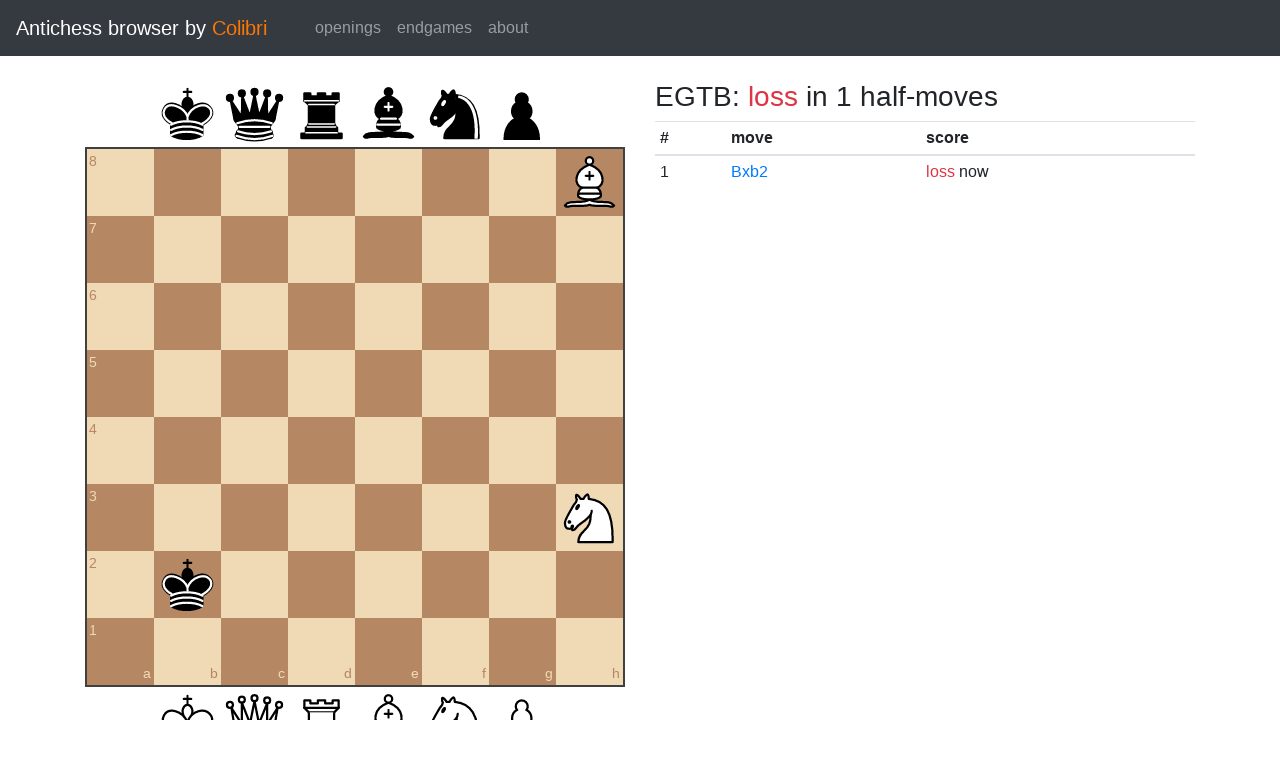

--- FILE ---
content_type: text/javascript
request_url: https://catalin.francu.com/colibri/www/js/main.js?v=1
body_size: 2789
content:
$(function() {

  var board;
  var fen; // board only (first field of the FEN notation)
  var stm;
  var epSquare = '-';

  init();

  function init() {
    if (!$('#board').length) {
      return;
    }

    var config = {
      draggable: true,
      dropOffBoard: 'trash',
      sparePieces: true,
      onChange: boardChange,
      pieceTheme: pieceTheme,
      position: $('#fen').val(),
    }
    board = Chessboard('board', config);

    fen = board.fen();
    stm = $('#stm').val();
    console.log('stm init ' + stm);
    epSquare = $('#fen').val().split(' ')[3];

    if (epSquare != '-') {
      $(`#board .square-${epSquare}`).addClass('en-passant');
    }

    $('#startBtn').click(startBtnClick);
    $('#clearBtn').click(board.clear);
    $('#stm').change(stmChange);
    $('#board div[data-square]').click(squareClick);
    $('#goButton').click(goButtonClick);
  }

  function pieceTheme(piece) {
    return 'img/pieces/' + piece + '.svg';
  }

  function boardChange(oldPos, newPos) {
    fen = Chessboard.objToFen(newPos);
    updateFenField();
  }

  function updateFenField() {
    console.log(stm);
    $('#fen').val(`${fen} ${stm} - ${epSquare} 0 1`);
  }

  function startBtnClick() {
    $('#stm').val('w');
    stm = 'w';
    board.start();
  }

  function stmChange() {
    stm = $('#stm').val();
    updateFenField();
  }

  function squareClick() {
    if ($(this).hasClass('en-passant')) {
      $(this).removeClass('en-passant');
      epSquare = '-';
      updateFenField();
      return;
    }

    var square = $(this).data('square');
    var file = square[0];
    var rank = Number(square[1]);

    // Skip the empty square check. It should be empty because the draggable
    // property eats all clicks on occupied squares.

    // Check that there is a pawn in front and an empty square behind.
    if (((rank == 3) &&
         ($('#board .square-' + file + '4 img[data-piece="wP"]').length == 1) &&
         ($('#board .square-' + file + '2 img').length == 0) &&
         (stm == 'b')) ||
        ((rank == 6) &&
         ($('#board .square-' + file + '5 img[data-piece="bP"]').length == 1) &&
         ($('#board .square-' + file + '7 img').length == 0) &&
         (stm == 'w'))) {
      epSquare = square;
      $('.en-passant').removeClass('en-passant');
      $(`#board .square-${square}`).addClass('en-passant');
      updateFenField();
    }
  }

  function goButtonClick() {
    // check that there are some pieces
    var numPieces = $('#board div[data-square] img[data-piece]').length;
    if (!numPieces) {
      alert('Please place some pieces on the board.');
      return false;
    }

    // check that there are no pawns on rows 1 and 8
    var numPawnsFirst = $('#board div[data-square$="1"] img[data-piece$="P"]').length;
    var numPawnsEighth = $('#board div[data-square$="8"] img[data-piece$="P"]').length;
    if (numPawnsFirst || numPawnsEighth) {
      alert('Pawns are not allowed on the first or eighth rank.');
      return false;
    }

    return true;
  }
});
